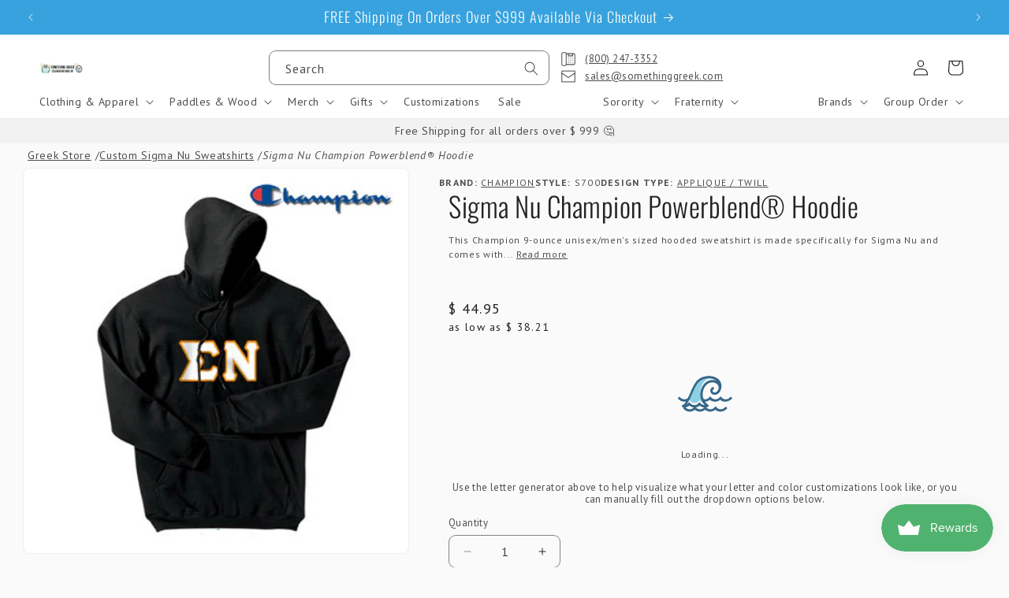

--- FILE ---
content_type: text/css
request_url: https://www.somethinggreek.com/cdn/shop/t/93/assets/bu-0724-style-LetterGenerator.css?v=142589793142812017821761791811
body_size: 910
content:
.tw-relative{position:relative}.tw-sticky{position:sticky}.tw-top-0{top:0}.tw-z-10{z-index:10}.tw-m-0{margin:0}.tw-mx-auto{margin-left:auto;margin-right:auto}.tw-mb-16{margin-bottom:4rem}.tw-mb-32{margin-bottom:8rem}.tw-mb-6{margin-bottom:1.5rem}.tw-mb-8{margin-bottom:2rem}.tw-mt-4{margin-top:1rem}.tw-flex{display:flex}.tw-grid{display:grid}.tw-h-max{height:-moz-max-content;height:max-content}.tw-w-full{width:100%}.tw-list-none{list-style-type:none}.tw-grid-cols-2{grid-template-columns:repeat(2,minmax(0,1fr))}.tw-grid-cols-3{grid-template-columns:repeat(3,minmax(0,1fr))}.tw-grid-cols-4{grid-template-columns:repeat(4,minmax(0,1fr))}.tw-flex-wrap{flex-wrap:wrap}.tw-flex-nowrap{flex-wrap:nowrap}.tw-items-start{align-items:flex-start}.tw-justify-center{justify-content:center}.tw-justify-between{justify-content:space-between}.tw-gap-4{gap:1rem}.tw-gap-x-4{-moz-column-gap:1rem;column-gap:1rem}.tw-gap-y-2{row-gap:.5rem}.tw-gap-y-4{row-gap:1rem}.tw-overflow-hidden{overflow:hidden}.tw-rounded-2xl{border-radius:1rem}.tw-rounded-lg{border-radius:.5rem}.tw-p-0{padding:0}.tw-p-2{padding:.5rem}.tw-p-4{padding:1rem}.tw-px-4{padding-left:1rem;padding-right:1rem}.tw-py-12{padding-top:3rem;padding-bottom:3rem}.tw-pl-4{padding-left:1rem}.tw-pt-2{padding-top:.5rem}.tw-text-center{text-align:center}.tw-text-3xl{font-size:1.875rem;line-height:2.25rem}.tw-leading-none{line-height:1}.tw-tracking-widest{letter-spacing:.1em}.tw-text-black{--tw-text-opacity: 1;color:rgb(0 0 0 / var(--tw-text-opacity))}.tw-no-underline{text-decoration-line:none}.tw-shadow-lg{--tw-shadow: 0 10px 15px -3px rgb(0 0 0 / .1), 0 4px 6px -4px rgb(0 0 0 / .1);--tw-shadow-colored: 0 10px 15px -3px var(--tw-shadow-color), 0 4px 6px -4px var(--tw-shadow-color);box-shadow:var(--tw-ring-offset-shadow, 0 0 #0000),var(--tw-ring-shadow, 0 0 #0000),var(--tw-shadow)}letter-generator~.bold_options{margin-top:3rem}letter-generator:not(.letter-generator--active){overflow:hidden;max-height:0;opacity:0;transition:max-height .5s cubic-bezier(0,1,0,1),max-width .5s cubic-bezier(0,1,0,1),opacity .3s ease-in-out;height:100%;width:100%;max-width:100%}letter-generator.letter-generator--active{max-width:750px;max-height:800px;opacity:1;transition:max-height 1s ease-in-out,max-width 1s ease-in-out,opacity .3s ease-in-out}letter-generator button{background:none;color:inherit;border:none;padding:0;font:inherit;cursor:pointer;outline:inherit}letter-generator figure,letter-generator ul{margin:0;padding:0}.letter-generator>footer>p{font-size:.75em;line-height:1;margin:0 0 1em;padding:0 1em}letter-generator:not(.letter-generator--active) section>ul{display:none}.letter-generator__active-gallery:not(.letter-generator__active-gallery--open){max-height:0px;overflow-y:hidden;overflow-x:hidden;height:100%;opacity:0;transition:max-height .4s cubic-bezier(1,0,.9,.25),opacity .4s ease-in,box-shadow .4s ease-in}.letter-generator__active-gallery--open{max-height:550px;overflow-y:scroll;opacity:1;box-shadow:var(--clear-shadow);border-radius:var(--inputs-radius);transition:max-height .2s cubic-bezier(1,0,.1,1),opacity .2s ease-out,box-shadow .4s ease-out}.select-letter{position:sticky;text-align:center;margin:0 .25em;background-color:#ededed;font-size:.9em;transform:translateY(1px);border-radius:.5em .5em .1em .1em;transition:background-color .3s ease}.select-letter button{min-height:35px;width:100%}.select-letter:not(.is-group):hover{background-color:#fff}.generator-navigation-list>button>span{font-size:1.4rem}.generator-navigation-list>.letter-generator-buttonify{--test-deg: 120deg;min-height:45px;width:100%;border-radius:.5em;background-color:#fdfbfb;background-image:linear-gradient(var(--test-deg),#fdfbfb 0%,#ebedee 100%);box-shadow:var(--clear-shadow);transition:background-color .3s ease}.generator-navigation-list>.letter-generator-buttonify:hover{background-color:#d7d7d7;background-image:none}.letter-generator__active-gallery button{display:block;width:100%;height:auto}.lg-gallery-card svg{padding:.5rem}.lg-gallery-card figure{height:100%;display:flex;flex-direction:column;justify-content:space-between;align-items:center}.lg-gallery-card figcaption{margin-top:auto;margin-bottom:auto;padding:1rem .1rem}.lg-gallery-card{height:100%;box-shadow:var(--clear-shadow);border-radius:var(--inputs-radius);overflow:hidden;transition:transform .2s ease,border-radius .2s ease}.lg-gallery-card:hover{box-shadow:0 2px 4px rgb(var(--color-brand-primary)),0 0 1.5px rgb(var(--color-brand-primary));transform:scale(1.05)}.garment-image{margin:2rem 0 0;background-size:100% 100%;position:absolute;left:0;width:100%;height:calc(100% + 2rem);bottom:0;transition:transform .3s ease,opacity .3s ease,max-width .3s ease,max-height .3s ease}.output__letters-list{display:flex;justify-content:center;margin:0;padding:0 10px;list-style-type:none}.output__letters-list>li{position:relative;transition:max-width .3s ease}.output__letters-list figure{margin:0}.js-no-letter{max-width:-moz-min-content;max-width:min-content;align-self:flex-end}.letter-svg{width:100%;aspect-ratio:1/1;height:100%}.letter-svg>image{opacity:0;transform:translateY(25%);transition:opacity .4s ease-in,transform .2s ease-in}.letter-svg>image:not([href=""]){opacity:1;transform:translateY(0)}#ltrgen-greek-2 .letter-svg>image{transition-delay:.1s}#ltrgen-greek-3 .letter-svg>image{transition-delay:.2s}#ltrgen-greek-4 .letter-svg>image{transition-delay:.3s}@media only screen and (max-width: 749px){.lg-gallery-card img{height:95px;margin-top:0;margin-bottom:auto}.lg-gallery-card figcaption{margin-top:6px;}}@media only screen and (min-width: 750px){letter-generator li[data-greek=fiji_i]{margin:0 -2.5em}.letter-svg{margin-bottom:1em;padding:0 .2em}}@media (min-width: 768px){.md\:tw-grid-cols-3{grid-template-columns:repeat(3,minmax(0,1fr))}}@media (min-width: 1024px){.lg\:tw-grid-cols-4{grid-template-columns:repeat(4,minmax(0,1fr))}.lg\:tw-grid-cols-5{grid-template-columns:repeat(5,minmax(0,1fr))}}
